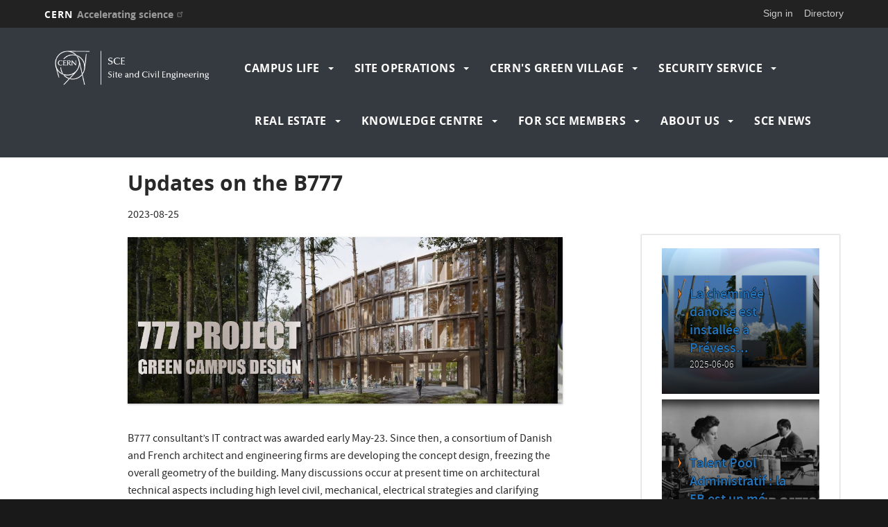

--- FILE ---
content_type: text/html; charset=UTF-8
request_url: https://sce-dep.web.cern.ch/sce-news/updates-b777?page=1
body_size: 9178
content:
<!DOCTYPE html>
<html  lang="en" dir="ltr" prefix="content: http://purl.org/rss/1.0/modules/content/  dc: http://purl.org/dc/terms/  foaf: http://xmlns.com/foaf/0.1/  og: http://ogp.me/ns#  rdfs: http://www.w3.org/2000/01/rdf-schema#  schema: http://schema.org/  sioc: http://rdfs.org/sioc/ns#  sioct: http://rdfs.org/sioc/types#  skos: http://www.w3.org/2004/02/skos/core#  xsd: http://www.w3.org/2001/XMLSchema# ">
  <head>
    <meta charset="utf-8" />
<script>var _paq = _paq || [];(function(){var u=(("https:" == document.location.protocol) ? "https://webanalytics.web.cern.ch/" : "http://webanalytics.web.cern.ch/");_paq.push(["setSiteId", "688"]);_paq.push(["setTrackerUrl", u+"matomo.php"]);_paq.push(["setDoNotTrack", 1]);if (!window.matomo_search_results_active) {_paq.push(["trackPageView"]);}_paq.push(["setIgnoreClasses", ["no-tracking","colorbox"]]);_paq.push(["enableLinkTracking"]);var d=document,g=d.createElement("script"),s=d.getElementsByTagName("script")[0];g.type="text/javascript";g.defer=true;g.async=true;g.src=u+"matomo.js";s.parentNode.insertBefore(g,s);})();</script>
<meta name="Generator" content="Drupal 10 (https://www.drupal.org)" />
<meta name="MobileOptimized" content="width" />
<meta name="HandheldFriendly" content="true" />
<meta name="viewport" content="width=device-width, initial-scale=1.0" />
<link rel="icon" href="/themes/custom/cern-theme/favicon.ico" type="image/vnd.microsoft.icon" />
<link rel="alternate" hreflang="en" href="https://sce-dep.web.cern.ch/sce-news/updates-b777" />
<link rel="canonical" href="https://sce-dep.web.cern.ch/sce-news/updates-b777" />
<link rel="shortlink" href="https://sce-dep.web.cern.ch/node/442" />

    <title>Updates on the B777 | SCE</title>
    <link rel="stylesheet" media="all" href="/modules/custom/cern-loading/css/cern_loading.css?t5keql" />
<link rel="stylesheet" media="all" href="/core/misc/components/progress.module.css?t5keql" />
<link rel="stylesheet" media="all" href="/core/modules/system/css/components/align.module.css?t5keql" />
<link rel="stylesheet" media="all" href="/core/modules/system/css/components/fieldgroup.module.css?t5keql" />
<link rel="stylesheet" media="all" href="/core/modules/system/css/components/container-inline.module.css?t5keql" />
<link rel="stylesheet" media="all" href="/core/modules/system/css/components/clearfix.module.css?t5keql" />
<link rel="stylesheet" media="all" href="/core/modules/system/css/components/details.module.css?t5keql" />
<link rel="stylesheet" media="all" href="/core/modules/system/css/components/hidden.module.css?t5keql" />
<link rel="stylesheet" media="all" href="/core/modules/system/css/components/item-list.module.css?t5keql" />
<link rel="stylesheet" media="all" href="/core/modules/system/css/components/js.module.css?t5keql" />
<link rel="stylesheet" media="all" href="/core/modules/system/css/components/nowrap.module.css?t5keql" />
<link rel="stylesheet" media="all" href="/core/modules/system/css/components/position-container.module.css?t5keql" />
<link rel="stylesheet" media="all" href="/core/modules/system/css/components/reset-appearance.module.css?t5keql" />
<link rel="stylesheet" media="all" href="/core/modules/system/css/components/resize.module.css?t5keql" />
<link rel="stylesheet" media="all" href="/core/modules/system/css/components/system-status-counter.css?t5keql" />
<link rel="stylesheet" media="all" href="/core/modules/system/css/components/system-status-report-counters.css?t5keql" />
<link rel="stylesheet" media="all" href="/core/modules/system/css/components/system-status-report-general-info.css?t5keql" />
<link rel="stylesheet" media="all" href="/core/modules/system/css/components/tablesort.module.css?t5keql" />
<link rel="stylesheet" media="all" href="/modules/custom/cern-dev-status/css/dev_styling.css?t5keql" />
<link rel="stylesheet" media="all" href="/modules/custom/cern-toolbar/assets/css/screen.css?t5keql" />
<link rel="stylesheet" media="all" href="/modules/custom/cern-toolbar/assets/css/cookieconsent.css?t5keql" />
<link rel="stylesheet" media="all" href="/modules/custom/cern-components/patterns/molecules/news-display/css/news-display.component.css?t5keql" />
<link rel="stylesheet" media="all" href="/modules/custom/cern-components/patterns/molecules/preview-card/css/component-preview-card.css?t5keql" />
<link rel="stylesheet" media="all" href="/core/modules/views/css/views.module.css?t5keql" />
<link rel="stylesheet" media="all" href="/modules/contrib/extlink/extlink.css?t5keql" />
<link rel="stylesheet" media="all" href="/themes/custom/cern-base-theme/css/base.css?t5keql" />
<link rel="stylesheet" media="all" href="/sites/default/files/color/cernclean-12b7bf93/colors.css?t5keql" />
<link rel="stylesheet" media="all" href="/themes/custom/cern-base-theme/css/layout.css?t5keql" />
<link rel="stylesheet" media="all" href="//framework.web.cern.ch/framework/3.0/js/prism/prism.css" />
<link rel="stylesheet" media="all" href="/themes/custom/cern-base-theme/css/components/footer.css?t5keql" />
<link rel="stylesheet" media="all" href="/themes/custom/cern-base-theme/css/components/header.css?t5keql" />
<link rel="stylesheet" media="all" href="/themes/custom/cern-base-theme/css/components/pagination.css?t5keql" />
<link rel="stylesheet" media="all" href="/themes/custom/cern-base-theme/css/components/forms.css?t5keql" />
<link rel="stylesheet" media="all" href="/themes/custom/cern-base-theme/css/components/fields.css?t5keql" />
<link rel="stylesheet" media="all" href="/themes/custom/cern-base-theme/css/components/dropdown.css?t5keql" />
<link rel="stylesheet" media="all" href="/themes/custom/cern-base-theme/css/components/progress.css?t5keql" />
<link rel="stylesheet" media="all" href="/themes/custom/cern-base-theme/css/components/accordion.css?t5keql" />
<link rel="stylesheet" media="all" href="/themes/custom/cern-base-theme/css/components/social-sharing.css?t5keql" />
<link rel="stylesheet" media="all" href="//framework.web.cern.ch/framework/3.0/js/colorbox/colorbox.css" />
<link rel="stylesheet" media="all" href="/themes/custom/cern-base-theme/css/theme.css?t5keql" />
<link rel="stylesheet" media="all" href="/themes/custom/cern-base-theme/css/cookies.css?t5keql" />
<link rel="stylesheet" media="all" href="/themes/custom/cern-base-theme/css/viewspage.css?t5keql" />
<link rel="stylesheet" media="all" href="/themes/custom/cern-base-theme/css/views/faq-views.css?t5keql" />
<link rel="stylesheet" media="all" href="/themes/custom/cern-base-theme/css/views/agenda-views.css?t5keql" />
<link rel="stylesheet" media="all" href="/themes/custom/cern-base-theme/css/views/news-views.css?t5keql" />
<link rel="stylesheet" media="all" href="/themes/custom/cern-base-theme/css/views/stories-views.css?t5keql" />
<link rel="stylesheet" media="all" href="/themes/custom/cern-base-theme/css/views/resources-views.css?t5keql" />
<link rel="stylesheet" media="all" href="/themes/custom/cern-base-theme/css/views/taxonomies-views.css?t5keql" />
<link rel="stylesheet" media="all" href="/themes/custom/cern-base-theme/css/views/search-views.css?t5keql" />
<link rel="stylesheet" media="all" href="/themes/custom/cern-base-theme/css/views/common-views.css?t5keql" />
<link rel="stylesheet" media="all" href="/themes/custom/cern-base-theme/css/views/generic-views.css?t5keql" />
<link rel="stylesheet" media="all" href="/themes/custom/cern-theme/css/header.css?t5keql" />
<link rel="stylesheet" media="all" href="/themes/custom/cern-theme/css/layout.css?t5keql" />
<link rel="stylesheet" media="all" href="/themes/custom/cern-theme/css/common-views.css?t5keql" />
<link rel="stylesheet" media="all" href="/themes/custom/cern-theme/css/fields.css?t5keql" />
<link rel="stylesheet" media="all" href="/themes/custom/cern-theme/css/forms.css?t5keql" />
<link rel="stylesheet" media="all" href="/themes/custom/cern-theme/css/views.css?t5keql" />
<link rel="stylesheet" media="all" href="/themes/custom/cern-theme/css/blocks.css?t5keql" />
<link rel="stylesheet" media="all" href="/themes/custom/cern-theme/css/comments.css?t5keql" />

    
          <link rel="preload" href="//framework.web.cern.ch/framework/3.0/images/loader.gif" as="image">
      </head>
  <body class="cern-theme-on path-node page-node-type-news-page has-glyphicons">
        <a href="#main-content" class="visually-hidden focusable skip-link">
      Skip to main content
    </a>
    <div id="cern-global-loading-layout"><span><span></span></span><span></span></div><div  id="cern-toolbar" role="group" aria-label="CERN Toolbar" class="user-not-authenticated">
    <h1>
        <a href="//home.cern" title="CERN">
            CERN
            <span>Accelerating science</span>
        </a>
    </h1>
    <ul>
        <li class="signin"> 
                                                     
                                        <div class="item-list item-list-length-1">
                <ul class="cern-signedin toolbar-submenu"><li class="cern-account-links"><a href="https://sce-dep.web.cern.ch/user/login?destination=sce-news/updates-b777%3Fpage%3D1" class="cern-account cern-signin cern-single-mobile-signin">Sign in</a></li></ul>
            </div>
        </li>
        <li><a href="//cern.ch/directory" class="cern-directory" title="Search CERN resources and browse the directory">Directory</a></li>
    </ul>
</div>

      <div class="dialog-off-canvas-main-canvas" data-off-canvas-main-canvas>
    

    


    

<div class="container-fluid">
	
</div>

<header  role="banner">

  <div class="header-wrapper">

		    											<div class="site-info col-sm-3">
			
        					<div class="site-info__logo col-lg-12 col-md-12 col-sm-12">
            <a href="/" title="Home" rel="home">
              <img src="/sites/default/files/logo/SCE-Logo-02.png" alt="home"/>
            </a>
          </div>
        
				

      </div>

    
		    
									<div class="site-nav col-sm-9 ">
			
          <div class="region region-header">
    <nav role="navigation" aria-labelledby="block-mainnavigation-menu" id="block-mainnavigation">
            <h2 class="sr-only" id="block-mainnavigation-menu">Main navigation</h2>

      <nav class="navbar navbar-default main-menu">
    <div class="container-fluid">
        <!-- Brand and toggle get grouped for better mobile display -->
        <div class="navbar-header">
            <button type="button" class="navbar-toggle collapsed" data-toggle="collapse" data-target="#bs-example-navbar-collapse-1" aria-expanded="false">
                <span class="sr-only">Toggle navigation</span>
                <span class="icon-bar"></span>
                <span class="icon-bar"></span>
                <span class="icon-bar"></span>
            </button>
        </div>

        <!-- Collect the nav links, forms, and other content for toggling -->
        <div class="collapse navbar-collapse" id="bs-example-navbar-collapse-1">

            
                                                                            <ul class="nav navbar-nav">
                                                                    <li class="dropdown">

                        
                        <a href="/campus-life" class="dropdown-toggle" data-drupal-link-system-path="node/77">                            CAMPUS LIFE
                            <span class="caret"></span>
                        </a>
                                                                                                                                            <ul class="dropdown-menu">
                                                                        <li>
                        <a href="/campus-life/housing" data-drupal-link-system-path="node/78">HOUSING</a>
                                                            </li>

                    
                                                            <li>
                        <a href="/campus-life/catering" data-drupal-link-system-path="node/79">CATERING</a>
                                                            </li>

                    
                                                            <li>
                        <a href="/campus-life/mobility" data-drupal-link-system-path="node/80">MOBILITY</a>
                                                            </li>

                    
                                                            <li>
                        <a href="/campus-life/registration" data-drupal-link-system-path="node/60">CERN COMMUNITY SUPPORT CENTRE</a>
                                                            </li>

                    
                                                            <li>
                        <a href="https://cern.service-now.com/service-portal">CERN SERVICE PORTAL</a>
                                                            </li>

                    
                                                            <li>
                        <a href="https://gis-static.web.cern.ch/mapcern/mapcern-integrated.html">TRAFFIC DISRUPTIONS</a>
                                                            </li>

                    
                                </ul>
                                
                                        </li>

                    
                                                        <li class="dropdown">

                        
                        <a href="/site-operations" class="dropdown-toggle" data-drupal-link-system-path="node/85">                            SITE OPERATIONS
                            <span class="caret"></span>
                        </a>
                                                                                                                                            <ul class="dropdown-menu">
                                                                        <li>
                        <a href="https://sce-dep.web.cern.ch/stores">CERN STORES</a>
                                                            </li>

                    
                                                            <li>
                        <a href="https://sce-dep.web.cern.ch/logistics-0">LOGISTICS</a>
                                                            </li>

                    
                                                            <li>
                        <a href="/site-operations/mail-service" data-drupal-link-system-path="node/88">MAIL</a>
                                                            </li>

                    
                                                            <li>
                        <a href="/site-operations/installation" data-drupal-link-system-path="node/89">INSTALLATION</a>
                                                            </li>

                    
                                                            <li>
                        <a href="/security/locks-and-keys" data-drupal-link-system-path="node/62">LOCKS AND KEYS</a>
                                                            </li>

                    
                                                            <li>
                        <a href="/site-operations/storage" data-drupal-link-system-path="node/91">STORAGE</a>
                                                            </li>

                    
                                                            <li>
                        <a href="https://recuperation-sales.web.cern.ch/">RECUPERATION AND SALES</a>
                                                            </li>

                    
                                                            <li>
                        <a href="/site-operations/cleaning" data-drupal-link-system-path="node/93">CLEANING</a>
                                                            </li>

                    
                                                            <li>
                        <a href="/site-operations/waste-management" data-drupal-link-system-path="node/94">WASTE MANAGEMENT</a>
                                                            </li>

                    
                                </ul>
                                
                                        </li>

                    
                                                        <li class="dropdown">

                        
                        <a href="https://sce-dep.web.cern.ch/cerns-village-home" class="dropdown-toggle">                            CERN&#039;s GREEN VILLAGE
                            <span class="caret"></span>
                        </a>
                                                                                                                                            <ul class="dropdown-menu">
                                                                        <li>
                        <a href="https://sce-dep.web.cern.ch/cerns-village-home">ABOUT</a>
                                                            </li>

                    
                                                            <li>
                        <a href="https://sce-dep.web.cern.ch/gv-work-with-us">WORK WITH US</a>
                                                            </li>

                    
                                                            <li>
                        <a href="https://sce-dep.web.cern.ch/focus-areas-collaboration">FOCUS AREAS</a>
                                                            </li>

                    
                                                            <li>
                        <a href="https://sce-dep.web.cern.ch/green-village-conditions">CONDITIONS</a>
                                                            </li>

                    
                                                            <li>
                        <a href="https://sce-dep.web.cern.ch/how-participate">HOW TO PARTICIPATE</a>
                                                            </li>

                    
                                                            <li>
                        <a href="https://sce-dep.web.cern.ch/eu-funded-projects">EU-FUNDED PROJECTS</a>
                                                            </li>

                    
                                                            <li>
                        <a href="https://sce-dep.web.cern.ch/individual-projects">INDIVIDUAL PROJECTS</a>
                                                            </li>

                    
                                </ul>
                                
                                        </li>

                    
                                                        <li class="dropdown">

                        
                        <a href="/security" class="dropdown-toggle" data-drupal-link-system-path="node/59">                            SECURITY SERVICE
                            <span class="caret"></span>
                        </a>
                                                                                                                                            <ul class="dropdown-menu">
                                                                        <li>
                        <a href="https://sce-dep.web.cern.ch/node/628">MANDATE</a>
                                                            </li>

                    
                                                            <li>
                        <a href="/security/good-practices" data-drupal-link-system-path="node/242">GOOD PRACTICES</a>
                                                            </li>

                    
                                                            <li>
                        <a href="/security/access" data-drupal-link-system-path="node/61">ACCESS</a>
                                                            </li>

                    
                                                            <li>
                        <a href="/security-service/lost-and-found" data-drupal-link-system-path="node/63">LOST AND FOUND</a>
                                                            </li>

                    
                                                            <li>
                        <a href="/security/consultancy" data-drupal-link-system-path="node/64">CONSULTANCY</a>
                                                            </li>

                    
                                </ul>
                                
                                        </li>

                    
                                                        <li class="dropdown">

                        
                        <a href="/real-estate" class="dropdown-toggle" data-drupal-link-system-path="node/66">                            REAL ESTATE
                            <span class="caret"></span>
                        </a>
                                                                                                                                            <ul class="dropdown-menu">
                                                                        <li>
                        <a href="/real-estate/green-spaces-biodiversity" data-drupal-link-system-path="node/68">GREEN SPACES &amp; BIODIVERSITY</a>
                                                            </li>

                    
                                                            <li>
                        <a href="/real-estate/projects" data-drupal-link-system-path="node/69">PROJECTS</a>
                                                            </li>

                    
                                                            <li>
                        <a href="https://sce-dep.web.cern.ch/patrimony-data">PATRIMONY DATA</a>
                                                            </li>

                    
                                                            <li>
                        <a href="/real-estate/land-surveying" data-drupal-link-system-path="node/71">LAND SURVEYING</a>
                                                            </li>

                    
                                </ul>
                                
                                        </li>

                    
                                                        <li class="dropdown">

                        
                        <a href="/knowledge-centre" class="dropdown-toggle" data-drupal-link-system-path="node/96">                            KNOWLEDGE CENTRE
                            <span class="caret"></span>
                        </a>
                                                                                                                                            <ul class="dropdown-menu">
                                                                        <li>
                        <a href="https://cern.service-now.com/service-portal?id=services_department">SCE SERVICE CATALOG</a>
                                                            </li>

                    
                                                        <li class="dropdown">

                        
                        <a href="https://cds.cern.ch/record/2792531?ln=en" class="dropdown-toggle">                            MASTERPLAN 2040 
                            <span class="caret"></span>
                        </a>
                                                    <font face="CERNIcons, CernIcons, cern-icons">
                                b
                            </font>
                                                                                                                                            <ul class="dropdown-menu">
                                                                        <li>
                        <a href="https://cds.cern.ch/record/2792532?ln=en">CERN Masterplan 2040 (EN) </a>
                                                            </li>

                    
                                                            <li>
                        <a href="https://cds.cern.ch/record/2792531?ln=en">CERN Masterplan 2040 (FR) </a>
                                                            </li>

                    
                                </ul>
                                
                                        </li>

                    
                                                            <li>
                        <a href="/knowledge-centre/cern-numbers" data-drupal-link-system-path="node/98">CERN IN NUMBERS</a>
                                                            </li>

                    
                                                            <li>
                        <a href="https://site-maps.web.cern.ch/">CERN maps</a>
                                                            </li>

                    
                                                            <li>
                        <a href="https://sce-dep.web.cern.ch/geographic-information-system-gis">GEOGRAPHIC INFORMATION (GIS)</a>
                                                            </li>

                    
                                                            <li>
                        <a href="/knowledge-center/selected-publications" data-drupal-link-system-path="node/100">SELECTED PUBLICATIONS</a>
                                                            </li>

                    
                                </ul>
                                
                                        </li>

                    
                                                        <li class="dropdown">

                        
                        <a href="/sce-members" class="dropdown-toggle" data-drupal-link-system-path="node/65">                            FOR SCE MEMBERS
                            <span class="caret"></span>
                        </a>
                                                                                                                                            <ul class="dropdown-menu">
                                                                        <li>
                        <a href="/site-operations/space-management" data-drupal-link-system-path="node/90">SPACE MANAGEMENT</a>
                                                            </li>

                    
                                                            <li>
                        <a href="/sce-members/safety" data-drupal-link-system-path="node/73">SAFETY</a>
                                                            </li>

                    
                                                            <li>
                        <a href="/sce-members/admin-support" data-drupal-link-system-path="node/74">ADMIN SUPPORT</a>
                                                            </li>

                    
                                                            <li>
                        <a href="https://sce-dep.web.cern.ch/events">SCE EVENTS</a>
                                                            </li>

                    
                                </ul>
                                
                                        </li>

                    
                                                        <li class="dropdown">

                        
                        <a href="/about-us" class="dropdown-toggle" data-drupal-link-system-path="node/52">                            ABOUT US
                            <span class="caret"></span>
                        </a>
                                                                                                                                            <ul class="dropdown-menu">
                                                                        <li>
                        <a href="https://sce-dep.web.cern.ch/sce-trombinoscope">SCE TROMBINOSCOPE</a>
                                                            </li>

                    
                                                            <li>
                        <a href="https://sce-dep.web.cern.ch/about-us">ORGANISATION</a>
                                                            </li>

                    
                                                            <li>
                        <a href="https://sce-dep.web.cern.ch/node/423" title="Departmental Roles">DEPARTMENTAL ROLES</a>
                                                            </li>

                    
                                                            <li>
                        <a href="https://sce-dep.web.cern.ch/about-us/mandate">MANDATE</a>
                                                            </li>

                    
                                </ul>
                                
                                        </li>

                    
                                                            <li>
                        <a href="https://sce-dep.web.cern.ch/sce.news">SCE NEWS</a>
                                                            </li>

                    
                                </ul>
                                

            
        </div>
        <!-- /.navbar-collapse -->
    </div>
    <!-- /.container-fluid -->
</nav>

  </nav>

  </div>

      </div>
    
  </div>

</div>

</header>

<main role="main">
	<a id="main-content" tabindex="-1"></a>
					<div class="container">
				<div class="wrapper-center col-md-9 col-sm-12 col-xs-12">
			  <div class="region region-content">
    <div data-drupal-messages-fallback class="hidden"></div>
  


<div class="row news-node-center-content clearfix">

  <div class="col-md-12 news-node-full-content-left">
        
        
              <h1 class="news-node-full-content-title mt-0">
        <h2>
  Updates on the B777
</h2>

      </h1>
    
        
        

        
              <div class="news-node-full-content-created-date-author">
                          <p class="news-node-full-content-created_date">
            2023-08-25
          </p>
                                                          </div>
    
              <div class="news-node-full-content-image mt-2">
          <img loading="lazy" src="/sites/default/files/2023-09/Capture_0.JPG" width="1011" height="387" alt="B777" typeof="foaf:Image" class="img-responsive" />


      </div>
          
                      <div class="news-node-full-content-body   clearfix full-html-markup full-text-animation">
        <p>&nbsp;</p>

<p>B777 consultant’s IT contract was awarded early May-23. Since then, a consortium of Danish and French architect and engineering firms are developing the concept design, freezing the overall geometry of the building. Many discussions occur at present time on architectural technical aspects including high level civil, mechanical, electrical strategies and clarifying interfaces with CERN’s infrastructures. The overall building’s geometry, initial layouts of the restaurant, laboratories on the ground floor level as well as the upper floor’s offices areas have been defined conceptually.</p>

<p>A preliminary design was submitted by the Consultant end of July-23 to CERN for review. The review of early drawings and reports by the CERN’s experts across the transverse technical services and departments under SCE coordination is almost completed. The next phase of design will aim to go into more detail and develop the concept towards a detailed construction design. Longer term objectives include a start works mid 2025 for a delivery early 2027.</p>

<p>Building 777 aims to develop an architectural quality that surpasses the existing feel of an industrial and laboratory site. We aim to construct an environmentally friendly and state-of-the-art building. The project will provide new offices, laboratory spaces and meeting rooms for Accelerator &amp; Technology Sector (ATS) and build a new restaurant 3 to serve the entire Prevessin Site. The team will work to create a building in which CERN staff and users truly feel at home and happy to work.</p>

      </div>
    
        
        
          </div>
</div>



  </div>

		</div>
					<div class="sidebar-right col-md-3 col-sm-12 col-xs-12">
				  <div class="region region-right">
    <section class="views-element-container block block-views block-views-blockvertical-boxes-for-news-block-1 clearfix" id="block-views-block-vertical-boxes-for-news-block-1">
  
    

      <div class="form-group">

<div class="view view-vertical-boxes-for-news view-id-vertical_boxes_for_news view-display-id-block_1 js-view-dom-id-3506a34f0c0d5bb2faa24e515cc8f94e85394f246fdbc6d8fde86b0154808eed cern-view-display-block cern-view-display-block_1 clearfix">
  
      

  
    
      <div class="view-content clearfix">
      

  
    
    
    
  
    
    
    
  
    
    
    
  
  
                <div class="views-row">
        


        
    
    
<div  data-history-node-id="632" id="preview-card" class="component-preview-cards box-pattern news_page" style="background:url(&#039;/sites/default/files/styles/large/public/2025-06/chemine.png?itok=9PGtq4HP&#039;) no-repeat center center / cover" data-background="/sites/default/files/styles/large/public/2025-06/chemine.png?itok=9PGtq4HP"  class="component-preview-cards box-pattern news_page">
  <a class="box-link" target=""  href="/sce-news/la-cheminee-danoise-est-installee-prevessin"></a>

        <div class="component-preview-cards__veil"></div>
  
  <div class="component-preview-cards__box_wrapper">
    <div class="component-preview-cards__box">
      
            <div class="preview-card__title">
                                          <h3 class="standard-title">
            
            
              <a href="/sce-news/la-cheminee-danoise-est-installee-prevessin" hreflang="en" title="La cheminée danoise est installée à Prévessin">
              <span>
                  La cheminée danoise est installée à Prévess...
              </span>
              </a>

            
          </h3>
                              </div>
      <div class="preview-card__body"></div>
      <div class="preview-cards__subtext">
                                                                  <div class="preview-card__date" style="color:">
            <time datetime="2025-06-06T09:11:05Z">2025-06-06</time>

          </div>
              </div>
    </div>
  </div>
</div>

      </div>
                <div class="views-row">
        


        
    
    
<div  data-history-node-id="631" id="preview-card--2" class="component-preview-cards box-pattern news_page" style="background:url(&#039;/sites/default/files/styles/large/public/2025-06/Talent%20Pool.png?itok=4poX6VLj&#039;) no-repeat center center / cover" data-background="/sites/default/files/styles/large/public/2025-06/Talent%20Pool.png?itok=4poX6VLj"  class="component-preview-cards box-pattern news_page">
  <a class="box-link" target=""  href="/sce-news/talent-pool-administratif-la-5b-est-un-metier"></a>

        <div class="component-preview-cards__veil"></div>
  
  <div class="component-preview-cards__box_wrapper">
    <div class="component-preview-cards__box">
      
            <div class="preview-card__title">
                                          <h3 class="standard-title">
            
            
              <a href="/sce-news/talent-pool-administratif-la-5b-est-un-metier" hreflang="en" title="Talent Pool Administratif : la 5B est un métier">
              <span>
                  Talent Pool Administratif : la 5B est un mé...
              </span>
              </a>

            
          </h3>
                              </div>
      <div class="preview-card__body"></div>
      <div class="preview-cards__subtext">
                                                                  <div class="preview-card__date" style="color:">
            <time datetime="2025-05-23T10:19:17Z">2025-05-23</time>

          </div>
              </div>
    </div>
  </div>
</div>

      </div>
                <div class="views-row">
        


        
    
    
<div  data-history-node-id="630" id="preview-card--3" class="component-preview-cards box-pattern news_page" style="background:url(&#039;/sites/default/files/styles/large/public/2025-06/Service%20Now.png?itok=x4wdKHPy&#039;) no-repeat center center / cover" data-background="/sites/default/files/styles/large/public/2025-06/Service%20Now.png?itok=x4wdKHPy"  class="component-preview-cards box-pattern news_page">
  <a class="box-link" target=""  href="/sce-news/new-app-servicenow-supporters"></a>

        <div class="component-preview-cards__veil"></div>
  
  <div class="component-preview-cards__box_wrapper">
    <div class="component-preview-cards__box">
      
            <div class="preview-card__title">
                                          <h3 class="standard-title">
            
            
              <a href="/sce-news/new-app-servicenow-supporters" hreflang="en" title="A new app for ServiceNow Supporters">
              <span>
                  A new app for ServiceNow Supporters

              </span>
              </a>

            
          </h3>
                              </div>
      <div class="preview-card__body"></div>
      <div class="preview-cards__subtext">
                                                                  <div class="preview-card__date" style="color:">
            <time datetime="2025-05-23T10:18:36Z">2025-05-23</time>

          </div>
              </div>
    </div>
  </div>
</div>

      </div>
    
  
    </div>
  
          <nav role="navigation" aria-labelledby="pagination-heading" class="pagination-container centered">
        <h4 class="sr-only">Pagination</h4>
        <ul class="pagination centered mini-pager">
                            <li class="page-item page__item--previous">
                    <a href="/sce-news/updates-b777?page=0" title="Go to previous page" rel="prev">
                        <span class="visually-hidden">Previous page</span>
                                                <span class="page-link" aria-hidden="true">Previous</span>
                    </a>
                </li>
                                        <li class="page-item page__item--next">
                    <a href="/sce-news/updates-b777?page=2" title="Go to next page" rel="next">
                        <span class="visually-hidden">Next page</span>
                                                <span class="page-link" aria-hidden="true">Next</span>
                    </a>
                </li>
                    </ul>
    </nav>

          </div>
</div>

  </section>


  </div>

			</div>
			</div>
	</main>

<footer role="contentinfo">
<div class="row cern-footer">
				<div class="col-xs-12 col-sm-3 col-md-3 col-lg-3 footer-first-col">
				  <div class="region region-footercolumn1">
    <section id="block-followcern" class="block block-block-content block-block-content1bd4a38f-ac31-4d1f-90c0-8beb1b2eff11 clearfix">
  
    

      
<div  class="block-custom-wrapper">
    
						<div class="field field--name-field-visible-title field--type-string field--label-hidden field--item">FOLLOW CERN</div>
			
						<div class="field field--name-body field--type-text-with-summary field--label-hidden field--item"><p><span style="font-size:28px;"><span style="font-family: CERNIcons, CernIcons, cern-icons;"><a href="https://www.facebook.com/cern/">v</a> <a href="https://www.instagram.com/cern/">J</a> <a href="https://twitter.com/CERN">W</a> <a href="https://www.linkedin.com/company/cern/mycompany/verification/">M</a> <a href="https://www.youtube.com/@CERN">1</a></span></span></p>
</div>
			
  </div>
  </section>


  </div>

	  </div>
  <div class="col-xs-12 col-sm-8 col-md-8 col-lg-8 footer-second-col">
    <div class="row">
      <!-- CONTACT US -->
      <div class="col-sm-5 col-md-4 col-md-offset-0 col-lg-4 col-lg-offset-0">
                    <div class="region region-footercolumn2">
    <section id="block-contactus-2" class="block block-block-content block-block-content79672cc5-dcb4-437d-888b-ae17373d96a4 clearfix">
  
    

      
<div  class="block-custom-wrapper">
    
						<div class="field field--name-field-visible-title field--type-string field--label-hidden field--item">FIND US</div>
			
						<div class="field field--name-body field--type-text-with-summary field--label-hidden field--item"><p>CERN</p>

<p>Esplanade des Particules 1</p>

<p>P.O. Box X20310</p>

<p>1211 Geneva 23</p>

<p>&nbsp;</p>

<p>&nbsp;</p>
</div>
			
  </div>
  </section>


  </div>

              </div>
      <!-- general info -->
      <div class="col-sm-6 col-sm-offset-1 col-md-4 col-md-offset-0 col-lg-4">
        <div class=" mb-4">
                  </div>
      </div>
      <!-- cern and you -->
      <div class="col-sm-6 col-sm-offset-6 col-md-4 col-md-offset-0 col-lg-4  col-lg-offset-0">
        <div class=" mb-4">
                  </div>
      </div>
    </div>
  </div>
  <div class="col-xs-1 col-sm-1 col-md-1 col-lg-1 footer-last-logo">

          <a href="https://home.cern/" title="CERN" target="_blank"><img src="/themes/custom/cern-theme/logo.svg" alt="CERN"/></a>
    
  </div>
</div>

  <div class="copy-wrapper light">
  <a href="https://copyright.web.cern.ch/">
    Copyright
  </a>
  &nbsp;&copy;
  2026
  CERN</div>
</footer>

  </div>

    
    <script type="application/json" data-drupal-selector="drupal-settings-json">{"path":{"baseUrl":"\/","pathPrefix":"","currentPath":"node\/442","currentPathIsAdmin":false,"isFront":false,"currentLanguage":"en","currentQuery":{"page":"1"}},"pluralDelimiter":"\u0003","suppressDeprecationErrors":true,"ajaxPageState":{"libraries":"[base64]","theme":"cernclean","theme_token":null},"ajaxTrustedUrl":[],"matomo":{"disableCookies":false,"trackMailto":true},"data":{"extlink":{"extTarget":true,"extTargetNoOverride":false,"extNofollow":false,"extNoreferrer":true,"extFollowNoOverride":false,"extClass":"ext","extLabel":"(link is external)","extImgClass":false,"extSubdomains":true,"extExclude":"","extInclude":"","extCssExclude":"","extCssExplicit":"","extAlert":false,"extAlertText":"This link will take you to an external web site. We are not responsible for their content.","mailtoClass":"mailto","mailtoLabel":"(link sends email)","extUseFontAwesome":false,"extIconPlacement":"append","extFaLinkClasses":"fa fa-external-link","extFaMailtoClasses":"fa fa-envelope-o","whitelistedDomains":[]}},"bootstrap":{"forms_has_error_value_toggle":1,"modal_animation":1,"modal_backdrop":"true","modal_focus_input":1,"modal_keyboard":1,"modal_select_text":1,"modal_show":1,"modal_size":"","popover_enabled":1,"popover_animation":1,"popover_auto_close":1,"popover_container":"body","popover_content":"","popover_delay":"0","popover_html":0,"popover_placement":"right","popover_selector":"","popover_title":"","popover_trigger":"click","tooltip_enabled":1,"tooltip_animation":1,"tooltip_container":"body","tooltip_delay":"0","tooltip_html":0,"tooltip_placement":"auto left","tooltip_selector":"","tooltip_trigger":"hover"},"field_group":{"html_element":{"mode":"default","context":"view","settings":{"classes":"block-custom-wrapper","id":"","element":"div","show_label":false,"label_element":"h3","attributes":"","effect":"none","speed":"fast"}}},"user":{"uid":0,"permissionsHash":"f56c8d500da422ac5583d9cab27f68da5df573889f0ec98c48166ac719722709"}}</script>
<script src="/core/assets/vendor/jquery/jquery.min.js?v=3.7.1"></script>
<script src="/core/assets/vendor/underscore/underscore-min.js?v=1.13.7"></script>
<script src="/core/assets/vendor/once/once.min.js?v=1.0.1"></script>
<script src="/core/misc/drupalSettingsLoader.js?v=10.4.5"></script>
<script src="/core/misc/drupal.js?v=10.4.5"></script>
<script src="/core/misc/drupal.init.js?v=10.4.5"></script>
<script src="/core/assets/vendor/tabbable/index.umd.min.js?v=6.2.0"></script>
<script src="/core/misc/progress.js?v=10.4.5"></script>
<script src="/themes/contrib/bootstrap/js/misc/progress.js?t5keql"></script>
<script src="/core/assets/vendor/loadjs/loadjs.min.js?v=4.3.0"></script>
<script src="/core/misc/debounce.js?v=10.4.5"></script>
<script src="/core/misc/announce.js?v=10.4.5"></script>
<script src="/core/misc/message.js?v=10.4.5"></script>
<script src="/themes/contrib/bootstrap/js/misc/message.js?t5keql"></script>
<script src="/core/misc/ajax.js?v=10.4.5"></script>
<script src="/themes/contrib/bootstrap/js/misc/ajax.js?t5keql"></script>
<script src="/themes/custom/cern-base-theme/sass/bootstrap/javascripts/bootstrap.min.js?t5keql"></script>
<script src="/themes/contrib/bootstrap/js/drupal.bootstrap.js?t5keql"></script>
<script src="/themes/contrib/bootstrap/js/attributes.js?t5keql"></script>
<script src="/themes/contrib/bootstrap/js/theme.js?t5keql"></script>
<script src="/themes/contrib/bootstrap/js/popover.js?t5keql"></script>
<script src="/themes/contrib/bootstrap/js/tooltip.js?t5keql"></script>
<script src="/core/assets/vendor/js-cookie/js.cookie.min.js?v=3.0.5"></script>
<script src="/modules/custom/cern-dev-status/js/cern_dev_status.js?v=3.1.2"></script>
<script src="/modules/custom/cern-dev-status/js/cern_dev_status_expand.js?v=3.1.2"></script>
<script src="/modules/custom/cern-loading/js/cern_loading.js?t5keql"></script>
<script src="/modules/custom/cern-toolbar/assets/js/cern_toolbar.js?v=1.x"></script>
<script src="//framework.web.cern.ch/framework/3.0/js/prism/prism.js"></script>
<script src="/themes/custom/cern-base-theme/js/cernbase.js?t5keql"></script>
<script src="/themes/custom/cern-base-theme/js/components/social-sharing.js?t5keql"></script>
<script src="/themes/custom/cern-base-theme/js/components/footer.js?t5keql"></script>
<script src="/themes/custom/cern-base-theme/js/views/agenda-views.js?t5keql"></script>
<script src="/themes/custom/cern-base-theme/js/views/faq-views.js?t5keql"></script>
<script src="/themes/custom/cern-base-theme/js/views/news-views.js?t5keql"></script>
<script src="/themes/custom/cern-base-theme/js/views/resources-views.js?t5keql"></script>
<script src="/themes/custom/cern-base-theme/js/views/stories-views.js?t5keql"></script>
<script src="/themes/custom/cern-base-theme/js/views/taxonomies-views.js?t5keql"></script>
<script src="/themes/custom/cern-base-theme/js/views/search-views.js?t5keql"></script>
<script src="/themes/custom/cern-base-theme/js/views/common-views.js?t5keql"></script>
<script src="/themes/custom/cern-base-theme/js/box-effects.js?t5keql"></script>
<script src="//framework.web.cern.ch/framework/3.0/js/colorbox/jquery.colorbox-min.js"></script>
<script src="//framework.web.cern.ch/framework/3.0/js/scroll-magic/ScrollMagic.min.js"></script>
<script src="//framework.web.cern.ch/framework/3.0/js/scroll-magic/text-effects.js"></script>
<script src="/themes/custom/cern-theme/js/anchor-fix.js?t5keql"></script>
<script src="/themes/custom/cern-theme/js/cernclean.js?t5keql"></script>
<script src="/libraries/codesnippet/lib/highlight/highlight.pack.js?v=10.4.5"></script>
<script src="/modules/contrib/codesnippet/js/codesnippet.js?v=10.4.5"></script>
<script src="/modules/contrib/extlink/extlink.js?v=10.4.5"></script>
<script src="/modules/contrib/matomo/js/matomo.js?v=10.4.5"></script>
<script src="/modules/custom/cern-components/patterns/molecules/news-display/js/news-display.component.js?t5keql"></script>
<script src="/modules/custom/cern-components/patterns/molecules/preview-card/js/component-preview-card.js?t5keql"></script>

  </body>
</html>


--- FILE ---
content_type: text/css
request_url: https://sce-dep.web.cern.ch/sites/default/files/color/cernclean-12b7bf93/colors.css?t5keql
body_size: 5257
content:
body {
  color: #292929;
  background: #191919; }

main {
  background: #ffffff; }

header .site-info__text__name, header .site-info__text__slogan {
  color: #fafafa; }
  header .site-info__text__name a, header .site-info__text__slogan a {
    color: #fafafa;
    text-decoration: none; }

header {
  background: #343a40; }
  header .nav > li > a, header .nav > li > span {
    color: #fffffe; }
    header .nav > li > a:after, header .nav > li > span:after {
      background: #f1862e; }
  header .cern-search a {
    color: #fffffe; }
    header .cern-search a:after {
      background: #f1862e; }
  header .cern-search #cern-search-overlay {
    background: #343a40; }
    header .cern-search #cern-search-overlay .form-item:before {
      color: #fffffe; }
    header .cern-search #cern-search-overlay .form-item input {
      border-color: #fffffe;
      color: #fffffe; }

header .navbar-default .navbar-nav > li > a {
  color: #fffffe; }
header .navbar-default .navbar-nav > li > a:hover, header .navbar-default .navbar-nav > li > a:focus {
  color: #fffffe; }
header .navbar-default .navbar-nav > .open > a, header .navbar-default .navbar-nav > .open > a:hover, header .navbar-default .navbar-nav > .open > a:focus {
  color: #fffffe; }

@media (max-width: 767px) {
  header .navbar-default .navbar-header button .icon-bar {
    background-color: #fffffe; }
  header .navbar-default .navbar-nav .open .dropdown-menu > li > a {
    color: #fffffe; }
  header .navbar-default .navbar-nav .open .dropdown-menu > li > a:hover, header .navbar-default .navbar-nav .open .dropdown-menu > li > a:focus {
    color: #fffffe; }
  header .navbar-default .navbar-nav .open .dropdown-menu > .active > a, header .navbar-default .navbar-nav .open .dropdown-menu > .active > a:hover, header .navbar-default .navbar-nav .open .dropdown-menu > .active > a:focus {
    color: #fffffe;
    background-color: #343a40; }
  header .navbar-default .navbar-nav .open .dropdown-menu > .disabled > a, header .navbar-default .navbar-nav .open .dropdown-menu > .disabled > a:hover, header .navbar-default .navbar-nav .open .dropdown-menu > .disabled > a:focus {
    color: #fffffe; } }
header .navbar-collapse.collapse.in,
header .navbar-collapse.collapsing {
  background: #343a40; }

header .dropdown-menu {
  background: #343a40;
  border-color: #343a40; }
  header .dropdown-menu:before {
    border-color: transparent transparent #343a40 transparent; }
  header .dropdown-menu > li > a, header .dropdown-menu > li > span {
    background: #343a40;
    color: #fffffe; }
    header .dropdown-menu > li > a:before, header .dropdown-menu > li > span:before {
      color: #fffffe; }
    header .dropdown-menu > li > a:after, header .dropdown-menu > li > span:after {
      background: #f1862e; }
    header .dropdown-menu > li > a:hover:before, header .dropdown-menu > li > a.is-active:before, header .dropdown-menu > li > span:hover:before, header .dropdown-menu > li > span.is-active:before {
      color: #f1862e; }
    header .dropdown-menu > li > a:hover, header .dropdown-menu > li > a:focus, header .dropdown-menu > li > span:hover, header .dropdown-menu > li > span:focus {
      background: #343a40;
      color: #fffffe; }
  header .dropdown-menu > li > font {
    color: #fffffe; }

.sidebar-left nav ul:not(.pagination):not(.contextual-links), .sidebar-right nav ul:not(.pagination):not(.contextual-links), .component-row__sidebar-right nav ul:not(.pagination):not(.contextual-links), .component-row__sidebar-left nav ul:not(.pagination):not(.contextual-links) {
  background-color: #343a40; }
  .sidebar-left nav ul:not(.pagination):not(.contextual-links) li a, .sidebar-left nav ul:not(.pagination):not(.contextual-links) li span, .sidebar-right nav ul:not(.pagination):not(.contextual-links) li a, .sidebar-right nav ul:not(.pagination):not(.contextual-links) li span, .component-row__sidebar-right nav ul:not(.pagination):not(.contextual-links) li a, .component-row__sidebar-right nav ul:not(.pagination):not(.contextual-links) li span, .component-row__sidebar-left nav ul:not(.pagination):not(.contextual-links) li a, .component-row__sidebar-left nav ul:not(.pagination):not(.contextual-links) li span {
    color: #fffffe !important; }
    .sidebar-left nav ul:not(.pagination):not(.contextual-links) li a:hover, .sidebar-left nav ul:not(.pagination):not(.contextual-links) li span:hover, .sidebar-right nav ul:not(.pagination):not(.contextual-links) li a:hover, .sidebar-right nav ul:not(.pagination):not(.contextual-links) li span:hover, .component-row__sidebar-right nav ul:not(.pagination):not(.contextual-links) li a:hover, .component-row__sidebar-right nav ul:not(.pagination):not(.contextual-links) li span:hover, .component-row__sidebar-left nav ul:not(.pagination):not(.contextual-links) li a:hover, .component-row__sidebar-left nav ul:not(.pagination):not(.contextual-links) li span:hover {
      color: #fffffe; }
      .sidebar-left nav ul:not(.pagination):not(.contextual-links) li a:hover::before, .sidebar-left nav ul:not(.pagination):not(.contextual-links) li span:hover::before, .sidebar-right nav ul:not(.pagination):not(.contextual-links) li a:hover::before, .sidebar-right nav ul:not(.pagination):not(.contextual-links) li span:hover::before, .component-row__sidebar-right nav ul:not(.pagination):not(.contextual-links) li a:hover::before, .component-row__sidebar-right nav ul:not(.pagination):not(.contextual-links) li span:hover::before, .component-row__sidebar-left nav ul:not(.pagination):not(.contextual-links) li a:hover::before, .component-row__sidebar-left nav ul:not(.pagination):not(.contextual-links) li span:hover::before {
        color: #f1862e; }
    .sidebar-left nav ul:not(.pagination):not(.contextual-links) li a::after, .sidebar-left nav ul:not(.pagination):not(.contextual-links) li span::after, .sidebar-right nav ul:not(.pagination):not(.contextual-links) li a::after, .sidebar-right nav ul:not(.pagination):not(.contextual-links) li span::after, .component-row__sidebar-right nav ul:not(.pagination):not(.contextual-links) li a::after, .component-row__sidebar-right nav ul:not(.pagination):not(.contextual-links) li span::after, .component-row__sidebar-left nav ul:not(.pagination):not(.contextual-links) li a::after, .component-row__sidebar-left nav ul:not(.pagination):not(.contextual-links) li span::after {
      color: #f1862e; }

.sticky-header header {
  background: #343a40 !important; }

.has-header header.menu-expanded {
  background: #343a40 !important; }

.block-language .active-language a {
  color: #fffffe; }
  .block-language .active-language a:after {
    background: #f1862e; }
.block-language ul.links {
  background: #343a40; }
  .block-language ul.links::before {
    border-color: transparent transparent #343a40 transparent; }
  .block-language ul.links a {
    color: #fffffe; }
    .block-language ul.links a:after {
      background: #f1862e; }

.region-content > nav.tabs {
  background: #343a40; }
  .region-content > nav.tabs a.is-active {
    color: #343a40; }

main .field--type-text-with-summary .nav-tabs li a,
main .text-component-text.basic_html .nav-tabs li a,
main .text-component-text.restricted_html .nav-tabs li a,
main .text-component-text.cern_full_htm .nav-tabs li a {
  color: #105ea9;
  background: #fffdfd; }
main .field--type-text-with-summary .nav-tabs li.active a, main .field--type-text-with-summary .nav-tabs li:hover a,
main .text-component-text.basic_html .nav-tabs li.active a,
main .text-component-text.basic_html .nav-tabs li:hover a,
main .text-component-text.restricted_html .nav-tabs li.active a,
main .text-component-text.restricted_html .nav-tabs li:hover a,
main .text-component-text.cern_full_htm .nav-tabs li.active a,
main .text-component-text.cern_full_htm .nav-tabs li:hover a {
  background: #f2f6fa;
  color: #1161af; }
main .field--type-text-with-summary .tab-content,
main .text-component-text.basic_html .tab-content,
main .text-component-text.restricted_html .tab-content,
main .text-component-text.cern_full_htm .tab-content {
  background: #f2f6fa;
  color: #1161af; }

body > footer {
  background: #191919;
  color: #ffffff; }
  body > footer h2 {
    color: #ffffff !important; }
    body > footer h2:after {
      background: #ffffff !important; }
  body > footer nav ul.menu.nav li a {
    color: #ffffff; }
    body > footer nav ul.menu.nav li a:hover, body > footer nav ul.menu.nav li a.is-active {
      color: #ffffff; }
      body > footer nav ul.menu.nav li a:hover:before, body > footer nav ul.menu.nav li a.is-active:before {
        color: #f1862e; }
    body > footer nav ul.menu.nav li a:before {
      color: #ffffff; }
    body > footer nav ul.menu.nav li a:after {
      background: #f1862e; }
  body > footer section[id*='followus']:after {
    background: #ffffff; }
  body > footer section a {
    color: #ffffff !important; }
    body > footer section a:hover {
      color: #0d72ca !important; }
  body > footer div[class*="footercolumn1"]:after {
    background: #ffffff; }
  body > footer .block-custom-wrapper {
    color: #ffffff; }
    body > footer .block-custom-wrapper .field--name-field-visible-title {
      color: #ffffff; }
      body > footer .block-custom-wrapper .field--name-field-visible-title:after {
        background: #ffffff; }

main .field--type-text-with-summary a,
main .text-component-text.basic_html a,
main .text-component-text.restricted_html a,
main .text-component-text.cern_full_html a,
main .basic-node-full-content-body a,
main .event-node-full-content-body a,
main .faq-node-full-content-body a,
main .event-node-full-content-body a,
main .resources-node-full-content-file a,
main .system-node-full-content-body a,
main .event-node-full-content-body a,
main .news-node-full-content-body a,
main .component-event-item a {
  color: #2574b9; }
  main .field--type-text-with-summary a:hover,
  main .text-component-text.basic_html a:hover,
  main .text-component-text.restricted_html a:hover,
  main .text-component-text.cern_full_html a:hover,
  main .basic-node-full-content-body a:hover,
  main .event-node-full-content-body a:hover,
  main .faq-node-full-content-body a:hover,
  main .event-node-full-content-body a:hover,
  main .resources-node-full-content-file a:hover,
  main .system-node-full-content-body a:hover,
  main .event-node-full-content-body a:hover,
  main .news-node-full-content-body a:hover,
  main .component-event-item a:hover {
    color: #044873; }
main .field--type-text-with-summary ul li::before,
main .text-component-text.basic_html ul li::before,
main .text-component-text.restricted_html ul li::before,
main .text-component-text.cern_full_html ul li::before,
main .basic-node-full-content-body ul li::before,
main .event-node-full-content-body ul li::before,
main .faq-node-full-content-body ul li::before,
main .event-node-full-content-body ul li::before,
main .resources-node-full-content-file ul li::before,
main .system-node-full-content-body ul li::before,
main .event-node-full-content-body ul li::before,
main .news-node-full-content-body ul li::before,
main .component-event-item ul li::before {
  color: #292929; }
main .field--type-text-with-summary u,
main .text-component-text.basic_html u,
main .text-component-text.restricted_html u,
main .text-component-text.cern_full_html u,
main .basic-node-full-content-body u,
main .event-node-full-content-body u,
main .faq-node-full-content-body u,
main .event-node-full-content-body u,
main .resources-node-full-content-file u,
main .system-node-full-content-body u,
main .event-node-full-content-body u,
main .news-node-full-content-body u,
main .component-event-item u {
  text-decoration-color: #292929; }
main .field--type-text-with-summary table,
main .text-component-text.basic_html table,
main .text-component-text.restricted_html table,
main .text-component-text.cern_full_html table,
main .basic-node-full-content-body table,
main .event-node-full-content-body table,
main .faq-node-full-content-body table,
main .event-node-full-content-body table,
main .resources-node-full-content-file table,
main .system-node-full-content-body table,
main .event-node-full-content-body table,
main .news-node-full-content-body table,
main .component-event-item table {
  background: #fefefe; }
  main .field--type-text-with-summary table thead th,
  main .text-component-text.basic_html table thead th,
  main .text-component-text.restricted_html table thead th,
  main .text-component-text.cern_full_html table thead th,
  main .basic-node-full-content-body table thead th,
  main .event-node-full-content-body table thead th,
  main .faq-node-full-content-body table thead th,
  main .event-node-full-content-body table thead th,
  main .resources-node-full-content-file table thead th,
  main .system-node-full-content-body table thead th,
  main .event-node-full-content-body table thead th,
  main .news-node-full-content-body table thead th,
  main .component-event-item table thead th {
    background: #212529;
    color: #efefef;
    padding: 5px; }
  main .field--type-text-with-summary table tbody tr:nth-child(odd),
  main .text-component-text.basic_html table tbody tr:nth-child(odd),
  main .text-component-text.restricted_html table tbody tr:nth-child(odd),
  main .text-component-text.cern_full_html table tbody tr:nth-child(odd),
  main .basic-node-full-content-body table tbody tr:nth-child(odd),
  main .event-node-full-content-body table tbody tr:nth-child(odd),
  main .faq-node-full-content-body table tbody tr:nth-child(odd),
  main .event-node-full-content-body table tbody tr:nth-child(odd),
  main .resources-node-full-content-file table tbody tr:nth-child(odd),
  main .system-node-full-content-body table tbody tr:nth-child(odd),
  main .event-node-full-content-body table tbody tr:nth-child(odd),
  main .news-node-full-content-body table tbody tr:nth-child(odd),
  main .component-event-item table tbody tr:nth-child(odd) {
    background-color: #f9f9fa; }
  main .field--type-text-with-summary table tbody tr:nth-child(even),
  main .text-component-text.basic_html table tbody tr:nth-child(even),
  main .text-component-text.restricted_html table tbody tr:nth-child(even),
  main .text-component-text.cern_full_html table tbody tr:nth-child(even),
  main .basic-node-full-content-body table tbody tr:nth-child(even),
  main .event-node-full-content-body table tbody tr:nth-child(even),
  main .faq-node-full-content-body table tbody tr:nth-child(even),
  main .event-node-full-content-body table tbody tr:nth-child(even),
  main .resources-node-full-content-file table tbody tr:nth-child(even),
  main .system-node-full-content-body table tbody tr:nth-child(even),
  main .event-node-full-content-body table tbody tr:nth-child(even),
  main .news-node-full-content-body table tbody tr:nth-child(even),
  main .component-event-item table tbody tr:nth-child(even) {
    background-color: #e9ecef; }
  main .field--type-text-with-summary table tbody td,
  main .text-component-text.basic_html table tbody td,
  main .text-component-text.restricted_html table tbody td,
  main .text-component-text.cern_full_html table tbody td,
  main .basic-node-full-content-body table tbody td,
  main .event-node-full-content-body table tbody td,
  main .faq-node-full-content-body table tbody td,
  main .event-node-full-content-body table tbody td,
  main .resources-node-full-content-file table tbody td,
  main .system-node-full-content-body table tbody td,
  main .event-node-full-content-body table tbody td,
  main .news-node-full-content-body table tbody td,
  main .component-event-item table tbody td {
    color: #333333; }
  main .field--type-text-with-summary table tfoot td,
  main .text-component-text.basic_html table tfoot td,
  main .text-component-text.restricted_html table tfoot td,
  main .text-component-text.cern_full_html table tfoot td,
  main .basic-node-full-content-body table tfoot td,
  main .event-node-full-content-body table tfoot td,
  main .faq-node-full-content-body table tfoot td,
  main .event-node-full-content-body table tfoot td,
  main .resources-node-full-content-file table tfoot td,
  main .system-node-full-content-body table tfoot td,
  main .event-node-full-content-body table tfoot td,
  main .news-node-full-content-body table tfoot td,
  main .component-event-item table tfoot td {
    background-color: #333339;
    color: #999999; }
main .field--type-text-with-summary .blockquote,
main .field--type-text-with-summary blockquote,
main .field--type-text-with-summary q,
main .text-component-text.basic_html .blockquote,
main .text-component-text.basic_html blockquote,
main .text-component-text.basic_html q,
main .text-component-text.restricted_html .blockquote,
main .text-component-text.restricted_html blockquote,
main .text-component-text.restricted_html q,
main .text-component-text.cern_full_html .blockquote,
main .text-component-text.cern_full_html blockquote,
main .text-component-text.cern_full_html q,
main .basic-node-full-content-body .blockquote,
main .basic-node-full-content-body blockquote,
main .basic-node-full-content-body q,
main .event-node-full-content-body .blockquote,
main .event-node-full-content-body blockquote,
main .event-node-full-content-body q,
main .faq-node-full-content-body .blockquote,
main .faq-node-full-content-body blockquote,
main .faq-node-full-content-body q,
main .event-node-full-content-body .blockquote,
main .event-node-full-content-body blockquote,
main .event-node-full-content-body q,
main .resources-node-full-content-file .blockquote,
main .resources-node-full-content-file blockquote,
main .resources-node-full-content-file q,
main .system-node-full-content-body .blockquote,
main .system-node-full-content-body blockquote,
main .system-node-full-content-body q,
main .event-node-full-content-body .blockquote,
main .event-node-full-content-body blockquote,
main .event-node-full-content-body q,
main .news-node-full-content-body .blockquote,
main .news-node-full-content-body blockquote,
main .news-node-full-content-body q,
main .component-event-item .blockquote,
main .component-event-item blockquote,
main .component-event-item q {
  color: #bbbbbb; }
main .field--type-text-with-summary hr,
main .text-component-text.basic_html hr,
main .text-component-text.restricted_html hr,
main .text-component-text.cern_full_html hr,
main .basic-node-full-content-body hr,
main .event-node-full-content-body hr,
main .faq-node-full-content-body hr,
main .event-node-full-content-body hr,
main .resources-node-full-content-file hr,
main .system-node-full-content-body hr,
main .event-node-full-content-body hr,
main .news-node-full-content-body hr,
main .component-event-item hr {
  border-top-color:  !important; }

.field--type-link a {
  color: #2574b9; }
  .field--type-link a:hover {
    color: #044873; }

.owl-theme .owl-dots .owl-dot span {
  background: #dddddd; }

.owl-theme .owl-dots .owl-dot.active span,
.owl-theme .owl-dots .owl-dot:hover span {
  background: #f1862d; }

.owl-theme .owl-dots .owl-dot.active,
.owl-theme .owl-dots .owl-dot:hover {
  border-width: 2px;
  border-style: solid;
  border-color: #f1862d !important; }

.component-slider .owl-nav .owl-prev,
.component-slider .owl-nav .owl-next {
  color: #0855a0; }

.component-slider .owl-nav .owl-prev:hover,
.component-slider .owl-nav .owl-next:hover {
  color: #0855a0; }

.component-slider .owl-nav .owl-prev.disabled,
.component-slider .owl-nav .owl-next.disabled {
  color: #bebebe; }

.component-slide figcaption,
.component-slide__caption {
  color: #aaaaaa; }

.cern-caption,
figcaption {
  color: #aaaaaa !important; }
  .cern-caption *,
  figcaption * {
    color: #aaaaaa !important; }

.field.field--type-entity-reference a {
  background: #165e9d;
  color: #f2f9ff; }
  .field.field--type-entity-reference a:hover {
    color: #f2f9ff; }
.field.field--type-entity-reference .field--items .field--item a {
  background: #165e9d;
  color: #f2f9ff; }
  .field.field--type-entity-reference .field--items .field--item a:hover {
    color: #f2f9ff; }

.news-node-full-content-tags a {
  background-color: #165e9d;
  color: #f2f9ff; }
  .news-node-full-content-tags a:hover {
    color: #f2f9ff; }

.resources-node-full-content-tags a {
  background-color: #165e9d;
  color: #f2f9ff; }
  .resources-node-full-content-tags a:hover {
    color: #f2f9ff; }

.event-node-full-content-file .file-link {
  background-color: #165e9d; }
  .event-node-full-content-file .file-link a {
    color: #f2f9ff; }
    .event-node-full-content-file .file-link a:hover {
      color: #f2f9ff; }

.upper-cern-tag,
.cern-tag {
  background-color: #165e9d;
  color: #f2f9ff; }

.views-exposed-form .btn.btn-info,
.btn-default {
  color: #ffffff;
  background-color: #0db6a1;
  border-color: #ffffff; }
  .views-exposed-form .btn.btn-info:focus, .views-exposed-form .btn.btn-info.focus,
  .btn-default:focus,
  .btn-default.focus {
    color: #000000;
    background-color: #9cf4e9;
    border-color: #ffffff; }
  .views-exposed-form .btn.btn-info:hover,
  .btn-default:hover {
    color: #000000;
    background-color: #9cf4e9;
    border-color: #ffffff; }
  .views-exposed-form .btn.btn-info:active, .views-exposed-form .btn.btn-info.active,
  .btn-default:active,
  .btn-default.active {
    color: #000000;
    background-color: #9cf4e9;
    border-color: #ffffff;
    background-image: none; }
    .views-exposed-form .btn.btn-info:active:hover, .views-exposed-form .btn.btn-info:active:focus,
    .views-exposed-form .btn.btn-info:active .focus, .views-exposed-form .btn.btn-info.active:hover, .views-exposed-form .btn.btn-info.active:focus,
    .views-exposed-form .btn.btn-info.active .focus,
    .btn-default:active:hover,
    .btn-default:active:focus,
    .btn-default:active .focus,
    .btn-default.active:hover,
    .btn-default.active:focus,
    .btn-default.active .focus {
      color: #000000;
      background-color: #9cf4e9;
      border-color: #ffffff; }
  .views-exposed-form .btn.btn-info .badge,
  .btn-default .badge {
    color: #ffffff;
    background-color: #0db6a1; }
  .views-exposed-form .btn.btn-info.disabled:hover, .views-exposed-form .btn.btn-info[disabled]:hover, .views-exposed-form .btn.btn-info.disabled:focus, .views-exposed-form .btn.btn-info[disabled]:focus, .views-exposed-form .btn.btn-info.disabled.focus, .views-exposed-form .btn.btn-info[disabled].focus,
  .btn-default.disabled:hover,
  .btn-default[disabled]:hover,
  .btn-default.disabled:focus,
  .btn-default[disabled]:focus,
  .btn-default.disabled.focus,
  .btn-default[disabled].focus {
    background-color: #9cf4e9;
    border-color: #ffffff; }

.open > .dropdown-toggle.btn-default {
  color: #000000;
  background-color: #9cf4e9;
  border-color: #ffffff;
  background-image: none; }
  .open > .dropdown-toggle.btn-default:hover, .open > .dropdown-toggle.btn-default:focus, .open > .dropdown-toggle.btn-default.focus {
    color: #000000;
    background-color: #9cf4e9;
    border-color: #ffffff; }

fieldset[disabled] .btn-default:hover,
fieldset[disabled] .btn-default:focus,
fieldset[disabled] .btn-default.focus {
  background-color: #9cf4e9;
  border-color: #ffffff; }

.btn-primary {
  color: #ffffff;
  background-color: #f06d05;
  border-color: #ffffff; }

.btn-primary:focus,
.btn-primary.focus {
  color: #000000;
  background-color: #fcdabf;
  border-color: #ffffff; }

.btn-primary:hover {
  color: #000000;
  background-color: #fcdabf;
  border-color: #ffffff; }

.btn-primary:active,
.btn-primary.active,
.open > .dropdown-toggle.btn-primary {
  color: #000000;
  background-color: #fcdabf;
  border-color: #ffffff; }

.btn-primary:active:hover,
.btn-primary.active:hover,
.open > .dropdown-toggle.btn-primary:hover,
.btn-primary:active:focus,
.btn-primary.active:focus,
.open > .dropdown-toggle.btn-primary:focus,
.btn-primary:active.focus,
.btn-primary.active.focus,
.open > .dropdown-toggle.btn-primary.focus {
  color: #000000;
  background-color: #fcdabf;
  border-color: #ffffff; }

.btn-primary:active,
.btn-primary.active,
.open > .dropdown-toggle.btn-primary {
  background-image: none; }

.btn-primary.disabled:hover,
.btn-primary[disabled]:hover,
fieldset[disabled] .btn-primary:hover,
.btn-primary.disabled:focus,
.btn-primary[disabled]:focus,
fieldset[disabled] .btn-primary:focus,
.btn-primary.disabled.focus,
.btn-primary[disabled].focus,
fieldset[disabled] .btn-primary.focus {
  background-color: #fcdabf;
  border-color: #ffffff; }

.btn-primary .badge {
  color: #ffffff;
  background-color: #f06d05; }

.btn-success {
  color: #ffffff;
  background-color: #f06d05;
  border-color: #ffffff; }

.btn-success:focus,
.btn-success.focus {
  color: #000000;
  background-color: #fcdabf;
  border-color: #ffffff; }

.btn-success:hover {
  color: #000000;
  background-color: #fcdabf;
  border-color: #ffffff; }

.btn-success:active,
.btn-success.active,
.open > .dropdown-toggle.btn-success {
  color: #000000;
  background-color: #fcdabf;
  border-color: #ffffff; }

.btn-success:active:hover,
.btn-success.active:hover,
.open > .dropdown-toggle.btn-success:hover,
.btn-success:active:focus,
.btn-success.active:focus,
.open > .dropdown-toggle.btn-success:focus,
.btn-success:active.focus,
.btn-success.active.focus,
.open > .dropdown-toggle.btn-success.focus {
  color: #000000;
  background-color: #fcdabf;
  border-color: #ffffff; }

.btn-success:active,
.btn-success.active,
.open > .dropdown-toggle.btn-success {
  background-image: none; }

.btn-success.disabled:hover,
.btn-success[disabled]:hover,
fieldset[disabled] .btn-success:hover,
.btn-success.disabled:focus,
.btn-success[disabled]:focus,
fieldset[disabled] .btn-success:focus,
.btn-success.disabled.focus,
.btn-success[disabled].focus,
fieldset[disabled] .btn-success.focus {
  background-color: #fcdabf;
  border-color: #ffffff; }

.btn-success .badge {
  color: #ffffff;
  background-color: #f06d05; }

.views-view-grid .views-row .views-col article {
  background: #c56e6b;
  color: #ffffff; }
  .views-view-grid .views-row .views-col article a {
    color: #2574b9; }
    .views-view-grid .views-row .views-col article a:before {
      color: #f1862e; }
    .views-view-grid .views-row .views-col article a:hover {
      color: #044873; }
  .views-view-grid .views-row .views-col article > h2 a {
    color: ; }
    .views-view-grid .views-row .views-col article > h2 a:hover {
      color: ; }

.view .view-content table {
  background: #fefefe; }
  .view .view-content table thead th {
    background: #212529;
    color: #efefef;
    padding: 5px; }
  .view .view-content table tbody tr:nth-child(odd) {
    background-color: #f9f9fa; }
  .view .view-content table tbody tr:nth-child(even) {
    background-color: #e9ecef; }
  .view .view-content table tbody td {
    color: #333333; }
  .view .view-content table tfoot td {
    background-color: #333339;
    color: #999999; }

main .block-custom-wrapper .field--type-text-with-summary a,
main .block-custom-wrapper .text-component-text.basic_html a,
main .block-custom-wrapper .text-component-text.restricted_html a,
main .block-custom-wrapper .text-component-text.cern_full_html a {
  color: #2574b9; }
  main .block-custom-wrapper .field--type-text-with-summary a:hover,
  main .block-custom-wrapper .text-component-text.basic_html a:hover,
  main .block-custom-wrapper .text-component-text.restricted_html a:hover,
  main .block-custom-wrapper .text-component-text.cern_full_html a:hover {
    color: #044873; }

.pagination > li a,
.pagination > li span {
  -webkit-transition: all 0.3s ease-in-out 0s;
  -khtml-transition: all 0.3s ease-in-out 0s;
  -moz-transition: all 0.3s ease-in-out 0s;
  -ms-transition: all 0.3s ease-in-out 0s;
  -o-transition: all 0.3s ease-in-out 0s;
  transition: all 0.3s ease-in-out 0s;
  color: #2574b9; }
.pagination > li a::before {
  color: #2574b9; }
.pagination > li a:hover {
  color: #044873; }
.pagination .page__item--previous::before, .pagination .page__item--next::before {
  color: #2574b9; }
.pagination .page__item--previous:hover::before, .pagination .page__item--next:hover::before {
  color: #044873; }

/* ALL POSIBLE FUTURE PAGE VIEWS */
.view .view-header, .view.event-grid .view-header {
  color: #292929; }
  .view .view-header a, .view.event-grid .view-header a {
    color: #2574b9; }
    .view .view-header a.active:after, .view.event-grid .view-header a.active:after {
      background: #044873; }
    .view .view-header a *, .view.event-grid .view-header a * {
      color: #2574b9; }
      .view .view-header a *:hover, .view.event-grid .view-header a *:hover {
        color: #044873; }
.view .view-content *, .view.event-grid .view-content * {
  color: #292929; }
.view .view-content a, .view.event-grid .view-content a {
  color: #2574b9; }
  .view .view-content a:hover, .view.event-grid .view-content a:hover {
    color: #044873; }
  .view .view-content a *, .view.event-grid .view-content a * {
    color: #2574b9; }
    .view .view-content a *:hover, .view.event-grid .view-content a *:hover {
      color: #044873; }

/* ALL EVENTS PAGE VIEWS */
.cern-view-display-page.cern-view-display-feature_events .view-header,
.cern-view-display-page.cern-view-display-past_events .view-header {
  color: #292929 !important; }
  .cern-view-display-page.cern-view-display-feature_events .view-header a,
  .cern-view-display-page.cern-view-display-past_events .view-header a {
    color: #2574b9 !important; }
.cern-view-display-page.cern-view-display-feature_events .view-content .views-row *,
.cern-view-display-page.cern-view-display-past_events .view-content .views-row * {
  color: #292929 !important; }
.cern-view-display-page.cern-view-display-feature_events .view-content .views-row .agenda-box-cal-button a.btn,
.cern-view-display-page.cern-view-display-past_events .view-content .views-row .agenda-box-cal-button a.btn {
  color: #ffffff !important; }
.cern-view-display-page.cern-view-display-feature_events .view-content .views-row a:not(.btn),
.cern-view-display-page.cern-view-display-past_events .view-content .views-row a:not(.btn) {
  color: #2574b9 !important; }
  .cern-view-display-page.cern-view-display-feature_events .view-content .views-row a:not(.btn):hover,
  .cern-view-display-page.cern-view-display-past_events .view-content .views-row a:not(.btn):hover {
    color: #044873 !important; }
  .cern-view-display-page.cern-view-display-feature_events .view-content .views-row a:not(.btn) *,
  .cern-view-display-page.cern-view-display-past_events .view-content .views-row a:not(.btn) * {
    color: #2574b9 !important; }
    .cern-view-display-page.cern-view-display-feature_events .view-content .views-row a:not(.btn) *:hover,
    .cern-view-display-page.cern-view-display-past_events .view-content .views-row a:not(.btn) *:hover {
      color: #2574b9 !important; }

/* UPCOMING EVENTS */
.cern-view-display-block.cern-view-display-upcoming_events .owl-nav {
  position: relative; }
  .cern-view-display-block.cern-view-display-upcoming_events .owl-nav .owl-prev:after {
    color: #2574b9; }
  .cern-view-display-block.cern-view-display-upcoming_events .owl-nav .owl-prev:hover:after {
    color: #044873; }
  .cern-view-display-block.cern-view-display-upcoming_events .owl-nav .owl-prev.disabled:after {
    color: #292929; }
  .cern-view-display-block.cern-view-display-upcoming_events .owl-nav .owl-next:after {
    color: #2574b9; }
  .cern-view-display-block.cern-view-display-upcoming_events .owl-nav .owl-next:hover:after {
    color: #044873; }
  .cern-view-display-block.cern-view-display-upcoming_events .owl-nav .owl-next.disabled:after {
    color: #292929; }
.cern-view-display-block.cern-view-display-upcoming_events .agenda-box-pattern * {
  color: #292929 !important; }
.cern-view-display-block.cern-view-display-upcoming_events .agenda-box-pattern a {
  color: #2574b9 !important; }
  .cern-view-display-block.cern-view-display-upcoming_events .agenda-box-pattern a:hover {
    color: #044873 !important; }
  .cern-view-display-block.cern-view-display-upcoming_events .agenda-box-pattern a * {
    color: #2574b9 !important; }
    .cern-view-display-block.cern-view-display-upcoming_events .agenda-box-pattern a *:hover {
      color: #2574b9 !important; }

/* News, Taxonomies, search list pages mobile cards*/
@media only screen and (max-width: 767px) {
  .cern-view-display-page.cern-view-display-all_news .view-content .views-row .box-pattern a,
  .cern-view-display-page.cern-view-display-all_news .view-content .views-row .box-pattern .preview-cards__subtext,
  .cern-view-display-page.view-general-search .view-content .views-row .box-pattern a,
  .cern-view-display-page.view-general-search .view-content .views-row .box-pattern .preview-cards__subtext,
  .cern-view-display-page.cern-view-display-page_taxonomies .view-content .views-row .box-pattern a,
  .cern-view-display-page.cern-view-display-page_taxonomies .view-content .views-row .box-pattern .preview-cards__subtext {
    color: white !important; }
    .cern-view-display-page.cern-view-display-all_news .view-content .views-row .box-pattern a *,
    .cern-view-display-page.cern-view-display-all_news .view-content .views-row .box-pattern .preview-cards__subtext *,
    .cern-view-display-page.view-general-search .view-content .views-row .box-pattern a *,
    .cern-view-display-page.view-general-search .view-content .views-row .box-pattern .preview-cards__subtext *,
    .cern-view-display-page.cern-view-display-page_taxonomies .view-content .views-row .box-pattern a *,
    .cern-view-display-page.cern-view-display-page_taxonomies .view-content .views-row .box-pattern .preview-cards__subtext * {
      color: white !important; } }
/* ALL FAQS */
.cern-view-display-page.cern-view-display-faq_page .view-header {
  color: rgba(0, 0, 0, 0.4) !important; }
  .cern-view-display-page.cern-view-display-faq_page .view-header a {
    color: #2574b9 !important; }
.cern-view-display-page.cern-view-display-faq_page .view-content .views-row * {
  color: #292929 !important; }
.cern-view-display-page.cern-view-display-faq_page .view-content .views-row span.collapseManager {
  color: #2574b9 !important; }
.cern-view-display-page.cern-view-display-faq_page .view-content .views-row a {
  color: #2574b9 !important; }
  .cern-view-display-page.cern-view-display-faq_page .view-content .views-row a:hover {
    color: #044873 !important; }
  .cern-view-display-page.cern-view-display-faq_page .view-content .views-row a * {
    color: #2574b9 !important; }
    .cern-view-display-page.cern-view-display-faq_page .view-content .views-row a *:hover {
      color: #2574b9 !important; }

/* ALL Resources PAGE VIEWS */
.cern-view-display-page.cern-view-display-resources .view-header,
.resources-mosaic .view-header {
  color: #292929 !important; }
  .cern-view-display-page.cern-view-display-resources .view-header a,
  .resources-mosaic .view-header a {
    color: #2574b9 !important; }
    .cern-view-display-page.cern-view-display-resources .view-header a.active:after,
    .resources-mosaic .view-header a.active:after {
      background: #044873 !important; }
.cern-view-display-page.cern-view-display-resources .view-content *,
.resources-mosaic .view-content * {
  color: white !important; }
.cern-view-display-page.cern-view-display-resources .view-content a,
.resources-mosaic .view-content a {
  color: white !important; }
  .cern-view-display-page.cern-view-display-resources .view-content a:hover,
  .resources-mosaic .view-content a:hover {
    color: white !important; }
  .cern-view-display-page.cern-view-display-resources .view-content a *,
  .resources-mosaic .view-content a * {
    color: white !important; }
    .cern-view-display-page.cern-view-display-resources .view-content a *:hover,
    .resources-mosaic .view-content a *:hover {
      color: white !important; }

.cern-view-display-page.cern-view-display-page_taxonomies .view-content .views-row {
  /* .box-pattern.agenda-box-pattern {
    * {
      color: white !important;
    }
  } */ }
  .cern-view-display-page.cern-view-display-page_taxonomies .view-content .views-row .box-pattern:not(.agenda-box-pattern) * {
    color: white !important; }

@media screen and (max-width: 991px) {
  .cern-view-display-block.cern-view-display-upcoming_events .owl-item.active .carousel-cern-item.row .views-row .agenda-box-pattern:before,
  .events-collision .owl-item.active .carousel-cern-item.row .views-row .agenda-box-pattern:before {
    border-color: #f1862e !important; } }
@media screen and (min-width: 992px) {
  .bubbly-button {
    background-color: #f1862e; }
    .bubbly-button:before {
      background-image: radial-gradient(circle, #f1862e 20%, transparent 20%), radial-gradient(circle, transparent 20%, #f1862e 20%, transparent 30%), radial-gradient(circle, #f1862e 20%, transparent 20%), radial-gradient(circle, #f1862e 20%, transparent 20%), radial-gradient(circle, transparent 10%, #f1862e 15%, transparent 20%), radial-gradient(circle, #f1862e 20%, transparent 20%), radial-gradient(circle, #f1862e 20%, transparent 20%), radial-gradient(circle, #f1862e 20%, transparent 20%), radial-gradient(circle, #f1862e 20%, transparent 20%); }
    .bubbly-button:after {
      background-image: radial-gradient(circle, #f1862e 20%, transparent 20%), radial-gradient(circle, #f1862e 20%, transparent 20%), radial-gradient(circle, transparent 10%, #f1862e 15%, transparent 20%), radial-gradient(circle, #f1862e 20%, transparent 20%), radial-gradient(circle, #f1862e 20%, transparent 20%), radial-gradient(circle, #f1862e 20%, transparent 20%), radial-gradient(circle, #f1862e 20%, transparent 20%); } }
.cern-view-display-more_faq .view-content .views-row > div h3 a:before {
  color: #f1862e !important; }

main .region-content .block-language {
  background: #343a40; }
  main .region-content .block-language a {
    color: #fafafa; }

.page-navigation-progress {
  background: #f1862e !important; }

.page-navigation-progress:after {
  border: 4px solid #f1862e !important; }

.preview-list-component .preview-list-image {
  background-color: #c56e6b; }
.preview-list-component .preview-list-news-info .preview-list-title a {
  color: #2574b9; }
  .preview-list-component .preview-list-news-info .preview-list-title a:hover {
    color: #044873; }
.preview-list-component .preview-list-news-info .preview-list-title .preview-list-strap, .preview-list-component .preview-list-news-info .preview-list-title .preview-list-news-format, .preview-list-component .preview-list-news-info .preview-list-title .preview-list-date {
  color: #292929; }

.cern-component-header-blocks .component-header__carousel .owl-dots .owl-dot.active,
.cern-component-header-blocks .component-header__carousel .owl-dots .owl-dot:hover {
  border-color: #f1862d; }

.component-header__carousel .header-block__title .header-block__name__underline {
  background: #292929; }

.component-call-to-action__wrapper a {
  color: #ffffff; }
  .component-call-to-action__wrapper a:hover {
    color: #ffffff; }

.component-division__text {
  background: #c56e6b; }
  .component-division__text__link {
    color: ; }
    .component-division__text__link a {
      color: ; }
    .component-division__text__link a:hover {
      color: ; }
    .component-division__text__link a:before {
      color: #f1862e; }
  .component-division__text__text {
    color: #ffffff; }
    .component-division__text__text a {
      color: #ffffff; }
    .component-division__text__text a:hover {
      color: #ffffff; }

.component-related_card, .view .component-related_card {
  background: #c56e6b;
  color: #ffffff; }
  .component-related_card__content__date, .view .component-related_card__content__date {
    color: #ffffff; }
  .component-related_card__content__link a span, .view .component-related_card__content__link a span {
    color: ; }
    .component-related_card__content__link a span:hover, .view .component-related_card__content__link a span:hover {
      color: ; }
  .component-related_card__content__link a:hover, .view .component-related_card__content__link a:hover {
    color: ; }
  .component-related_card__content__link a:before, .view .component-related_card__content__link a:before {
    color: #f1862e; }
  .component-related_card__content__text p, .view .component-related_card__content__text p {
    color: #ffffff; }

.component-preview-cards, .view .component-preview-cards {
  background: #c56e6b;
  color: #ffffff; }
  .component-preview-cards__icon.video, .view .component-preview-cards__icon.video {
    color: #ffffff; }
  .component-preview-cards__icon.image, .view .component-preview-cards__icon.image {
    color: #ffffff; }
  .component-preview-cards__box, .view .component-preview-cards__box {
    color: #ffffff; }
  .component-preview-cards div.preview-card__title, .view .component-preview-cards div.preview-card__title {
    color: ; }
    .component-preview-cards div.preview-card__title h3 a span, .view .component-preview-cards div.preview-card__title h3 a span {
      color: ; }
      .component-preview-cards div.preview-card__title h3 a span:hover, .view .component-preview-cards div.preview-card__title h3 a span:hover {
        color: ; }
    .component-preview-cards div.preview-card__title h3 a:hover, .view .component-preview-cards div.preview-card__title h3 a:hover {
      color: ; }
    .component-preview-cards div.preview-card__title h3 a:before, .view .component-preview-cards div.preview-card__title h3 a:before {
      color: #f1862e; }
  .component-preview-cards .preview-card__body *, .view .component-preview-cards .preview-card__body * {
    color: #ffffff; }
  .component-preview-cards .preview-cards__subtext *, .view .component-preview-cards .preview-cards__subtext * {
    color: #ffffff; }

.component-media-content, .view .component-media-content {
  background: #c56e6b;
  color: #ffffff; }
  .component-media-content__icon, .view .component-media-content__icon {
    color: #ffffff; }
  .component-media-content__title a, .view .component-media-content__title a {
    color: ; }
  .component-media-content__title a:hover, .view .component-media-content__title a:hover {
    color: ; }
  .component-media-content__title a:before, .view .component-media-content__title a:before {
    color: #f1862e; }

.accordion-cern .panel-body p {
  color: #292929; }

.events-collision .bubbly-button {
  color: #f1862d; }
.events-collision .agenda-box-pattern .agenda-box-pattern__box-wrapper .agenda-box-link h3 a {
  color: #2574b9; }
  .events-collision .agenda-box-pattern .agenda-box-pattern__box-wrapper .agenda-box-link h3 a:hover {
    color: #044873; }
  .events-collision .agenda-box-pattern .agenda-box-pattern__box-wrapper .agenda-box-link h3 a::before {
    color: #f1862e; }
.events-collision .agenda-box-pattern .agenda-box-pattern__box-wrapper .agenda-box-content-type, .events-collision .agenda-box-pattern .agenda-box-pattern__box-wrapper .agenda-box-place {
  color: #292929; }
.events-collision .owl-nav .owl-prev::after,
.events-collision .owl-nav .owl-next::after {
  color: #0855a0; }
.events-collision .owl-nav .owl-prev:hover::after,
.events-collision .owl-nav .owl-next:hover::after {
  color: #0855a0; }
.events-collision .owl-nav .owl-prev.disabled::after,
.events-collision .owl-nav .owl-next.disabled::after {
  color: #bebebe; }

.event-grid .agenda-box-pattern .agenda-box-date-wrapper * {
  color: #292929; }
.event-grid .agenda-box-pattern .agenda-box-link a {
  color: #2574b9; }
  .event-grid .agenda-box-pattern .agenda-box-link a:hover {
    color: #044873; }
.event-grid .agenda-box-pattern .agenda-box-content-type, .event-grid .agenda-box-pattern .agenda-box-place {
  color: #292929; }
.event-grid .agenda-box-pattern .agenda-box-cal-wrapper .agenda-box-cal-button a {
  color: #ffffff;
  background-color: #f06d05;
  border-color: #ffffff; }
  .event-grid .agenda-box-pattern .agenda-box-cal-wrapper .agenda-box-cal-button a:hover {
    background-color: #fcdabf; }

.vertical-boxes .view-content .agenda-box-pattern {
  background-color: #c56e6b; }
  .vertical-boxes .view-content .agenda-box-pattern * {
    color: #ffffff; }
  .vertical-boxes .view-content .agenda-box-pattern a {
    color:  !important; }
    .vertical-boxes .view-content .agenda-box-pattern a:hover:before {
      color: #f1862e; }
    .vertical-boxes .view-content .agenda-box-pattern a span {
      color:  !important; }
      .vertical-boxes .view-content .agenda-box-pattern a span:hover {
        color:  !important; }
  .vertical-boxes .view-content .agenda-box-pattern .agenda-box-cal-wrapper .agenda-box-cal-button a {
    color: #ffffff;
    background-color: #f06d05;
    border-color: #ffffff; }
    .vertical-boxes .view-content .agenda-box-pattern .agenda-box-cal-wrapper .agenda-box-cal-button a:hover {
      background-color: #fcdabf; }

.teaser-list-block .views-field a {
  color: #2574b9 !important; }
  .teaser-list-block .views-field a:before {
    color: #f1862e; }

.block-sticky-bottom {
  background-color: #343a40; }
  .block-sticky-bottom p {
    color: #fffffe; }

/*# sourceMappingURL=colors.css.map */
